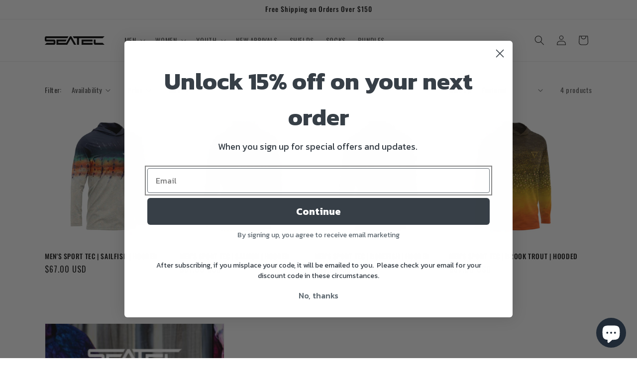

--- FILE ---
content_type: text/css;charset=UTF-8
request_url: https://cached.rebuyengine.com/api/v1/widgets/styles?id=175396&format=css&cache_key=1767660316
body_size: -686
content:
#rebuy-widget-175396 .primary-title{font-weight:400}#rebuy-widget-175396 .rebuy-product-media img{max-width:250px;inset:0}#rebuy-widget-175396 .rebuy-widget-content{max-width:500px}#rebuy-widget-175396 .rebuy-product-media .aco-image{height:50px;width:50px;margin-left:22px;margin-top:18px}#rebuy-widget-175396 .rebuy-button{font-size:14px}#rebuy-widget-175396 .rebuy-button.decline{border:0}

--- FILE ---
content_type: text/javascript
request_url: https://cdn.shopify.com/proxy/c2032f53d6a63bd5ecb685f4daad9ae4cd226c2fc358adc768c8c31cfba00453/cdn.nfcube.com/instafeed-70fde3b42501c77dc5d5b32d002764af.js?shop=seatec-outfitters.myshopify.com&sp-cache-control=cHVibGljLCBtYXgtYWdlPTkwMA
body_size: 7490
content:
var instafeedApp = (function instafeedLoad(){/*!
 * Copyright (c) 2023 Mintt Studio
 * Unauthorized copying, modification, or distribution is prohibited.
 * For inquiries, contact: business@minttstudio.com
 */
const e="instafeed.nfcube.com",t="cdn.nfcube.com",i="11.0.1",n="feed",s="insta-feed",o=".instafeed-lightbox",a="instafeed",r=!1;var d=function(){function r(t){this.translations={en:{SHOP_NOW:"Shop now",TAG_PRODUCTS:"Tag products",TAGGED_BY:"Tagged by {username}",VIEW_ON_INSTAGRAM:"View on Instagram",HANG_ON:"Hang on we are processing your feed, this might take a couple of minutes ☕",DELETE:"Delete"},"pt-PT":{SHOP_NOW:"Comprar agora",TAG_PRODUCTS:"Identificar produtos",TAGGED_BY:"Marcado por {username}",VIEW_ON_INSTAGRAM:"Ver no Instagram",HANG_ON:"Aguarde um momento, estamos a processar o seu feed, isto pode demorar alguns minutos ☕",DELETE:"Apagar"},"pt-BR":{SHOP_NOW:"Comprar agora",TAG_PRODUCTS:"Marcar produtos",TAGGED_BY:"Marcado por {username}",VIEW_ON_INSTAGRAM:"Ver no Instagram",HANG_ON:"Aguarde um momento, estamos processando seu feed, isso pode levar alguns minutos ☕",DELETE:"Delete"},es:{SHOP_NOW:"Comprar ahora",TAG_PRODUCTS:"Etiquetar productos",TAGGED_BY:"Etiquetado por {username}",VIEW_ON_INSTAGRAM:"Ver en Instagram",HANG_ON:"Espera un momento, estamos procesando tu feed, esto podría tardar unos minutos ☕",DELETE:"Eliminar"},"ja-JP":{SHOP_NOW:"今すぐ購入",TAG_PRODUCTS:"商品にタグを付ける",TAGGED_BY:"{username}によってタグ付けされました",VIEW_ON_INSTAGRAM:"Instagramで見る",HANG_ON:"少々お待ちください、フィードを処理中です。これには数分かかる場合があります ☕",DELETE:"削除"},fr:{SHOP_NOW:"Acheter",TAG_PRODUCTS:"Étiqueter les produits",TAGGED_BY:"Tagué par {username}",VIEW_ON_INSTAGRAM:"Afficher sur Instagram",HANG_ON:"Patientez, nous traitons votre flux, cela pourrait prendre quelques minutes ☕",DELETE:"Supprimer"},de:{SHOP_NOW:"Jetzt shoppen",TAG_PRODUCTS:"Produkte taggen",TAGGED_BY:"Getaggt von {username}",VIEW_ON_INSTAGRAM:"Auf Instagram ansehen",HANG_ON:"Einen Moment bitte, wir verarbeiten deinen Feed, das könnte einige Minuten dauern ☕",DELETE:"Löschen"},sv:{SHOP_NOW:"Handla nu",TAG_PRODUCTS:"Tagga produkter",TAGGED_BY:"Taggad av {username}",VIEW_ON_INSTAGRAM:"Visa på Instagram",HANG_ON:"Vänta, vi behandlar ditt flöde, detta kan ta några minuter ☕",DELETE:"Radera"},it:{SHOP_NOW:"Acquista ora",TAG_PRODUCTS:"Tagga prodotti",TAGGED_BY:"Taggato da {username}",VIEW_ON_INSTAGRAM:"Visualizza su Instagram",HANG_ON:"Aspetta, stiamo elaborando il tuo feed, potrebbe richiedere qualche minuto ☕",DELETE:"Elimina"},da:{SHOP_NOW:"Shop nu",TAG_PRODUCTS:"Tag produkter",TAGGED_BY:"Tagget af {username}",VIEW_ON_INSTAGRAM:"Se på Instagram",HANG_ON:"Vent venligst, vi behandler dit feed, det kan tage et par minutter ☕",DELETE:"Slet"},nl:{SHOP_NOW:"Nu winkelen",TAG_PRODUCTS:"Producten taggen",TAGGED_BY:"Getagd door {username}",VIEW_ON_INSTAGRAM:"Bekijk op Instagram",HANG_ON:"Even geduld alstublieft, we verwerken je feed, dit kan een paar minuten duren ☕",DELETE:"Verwijderen"}},this.availableLanguages=["en","es","de","fr","sv","da","it","nl","ja-JP","pt-PT","pt-BR"],this.options={target:s,locale:"en",forceUpdate:!1,picturesLoaded:0,picturesNeeded:0,admin:window.location.hostname===e},"undefined"!=typeof Shopify&&Shopify.locale&&this.availableLanguages.includes(Shopify.locale)&&(this.options.locale=Shopify.locale),Object.assign(this.options,t),this.options.admin||this._loadCss();document.querySelectorAll(o).forEach((e=>{e.parentNode.removeChild(e)}))}return r.prototype.translate=function(e){const t=this.options.locale;return this.translations[t]&&this.translations[t][e]?this.translations[t][e]:e},r.prototype.run=function(){var t=document.getElementById(this.options.target);if(0===t.clientWidth&&parseInt(this.options.autoLayout)>0)return this._checkClientWidth(this,t),!1;parseInt(this.options.autoLayout)>0?(this.options.picturesNeeded=this.options.rows*this._getAutoColumns(t.clientWidth),this._isMobileDevice()&&this._validateCharge(this.options.charge)&&(this.options.picturesNeeded=this.options.rowsMobile*this._getAutoColumns(t.clientWidth))):this._isMobileDevice()&&this._validateCharge(this.options.charge)?this.options.picturesNeeded=this.options.rowsMobile*this.options.columnsMobile:this.options.picturesNeeded=this.options.rows*this.options.columns;const i=this.options.admin?"<br/><em>"+this.translate("HANG_ON")+"</em>":"";t.innerHTML=`<img id='${a}-loading' src="//${e}/assets/img/loader.gif" style="position:relative;height:11px;width:16px;" alt="loading bar" />${i}`;const n=this;return fetch(this._buildUrl()).then((e=>{if(!e.ok)throw new Error(`HTTP error: ${e.status} ${e.statusText}`);return e.json()})).then((e=>{n.parse(e)})).catch((e=>{console.log("Error:",e.message)})),!0},r.prototype.parse=function(t){var i,n,s,o,r,d,l;const p=document.getElementById(this.options.target);if(!p)return console.error("Target element not found"),!1;if("object"!=typeof t)throw new Error("Invalid JSON response");const{meta:{code:c,error_message:u}}=t,h=parseInt(c,10);if(p.innerHTML="",204===h||200!==h)return this.options.admin&&(p.innerHTML=204===h?u:`⚠️ ${u}`,"function"==typeof this.options.error&&this.options.error.call(this,t)),!1;"function"==typeof this.options.success&&this.options.success.call(this,t),d=t.data,i="",n="";var g="standard_resolution",m=parseInt(100-this.options.space),f=0,v=0;v=f=parseInt(this.options.autoLayout)>0?parseFloat(100/this._getAutoColumns(p.clientWidth)).toFixed(6):this._isMobileDevice()&&this._validateCharge(this.options.charge)?parseFloat(100/this.options.columnsMobile).toFixed(6):parseFloat(100/this.options.columns).toFixed(6),parseInt(this.options.layout)>=2&&(v=parseFloat(f*(16/9)).toFixed(6));var w,y=`<div class='${a}-hover-icon'>{{icon}}</div>`,b="";this._validateCharge(this.options.charge)&&parseInt(this.options.likes)>0&&4!==parseInt(this.options.apiVersion)&&(b="{{likes}}");var _=`<div data-${a}-open-id='{{id}}-${this.options.target}' style='width:${m}%;height:${m}%;border-radius:${this.options.corners}px' class='${a}-overlay {{video}}'>${y}</div>`,I=`<div class='${a}-container' style='width:${f}%;padding-top:${v}%;'>{{containerContent}}${_}</div>`,E="",T="";let $="";for(1!==parseInt(this.options.taggedPosts)&&4!==parseInt(this.options.taggedPosts)||($="{{tagged_username}}"),1===parseInt(this.options.openIg)?I="<a href='{{link}}' target='_blank' aria-label='@{{username}} on Instagram (opens in new window)' rel='noopener'>"+I+"</a>":3===parseInt(this.options.openIg)&&(this.options.admin&&(T="<div class='products-tagging'><a id='search' data-picture-id='{{fullId}}'><button class='btn primary'>"+this.translate("TAG_PRODUCTS")+"</button></a></div><div class='tagging-message' id='tagging-{{fullId}}'></div>"),E="<div tabindex='0' class='"+a+"-lightbox' data-"+a+"-close-id='{{id}}-"+this.options.target+"' id='{{id}}-"+this.options.target+"'><div tabindex='0' role='button' aria-label='previous post' class='"+a+"-new-arrow prev' data-"+a+"-open-id='{{minusId}}-"+this.options.target+"'></div><div class='lightbox-instagram' role='dialog' aria-labelledby='{{id}}-"+this.options.target+"' aria-modal='true'><div class='"+a+"-post-image'>{{imageFullHtml}}</div><div class='description'><div class='"+a+"-header'><div class='"+a+"-header-left-section'><div class='"+a+"-header-logo'><img src='//"+e+"/assets/img/placeholder.gif' class='profile-picture js-lazy-image' data-src='{{userPicture}}' alt='instagram profile picture' /></div><a class='"+a+"-fullname' href='https://www.instagram.com/{{username}}/' target='_blank' aria-label='@{{username}} on Instagram (opens in new window)' rel='noopener'><div class='"+a+"-fullname' >{{username}}</div></a></div></div><div class='sub-header'><div class='post-engagement'>"+b+"</div><div class='arrows'><object><img tabindex='0' src='//"+e+"/assets/img/placeholder.gif' data-"+a+"-open-id='{{minusId}}-"+this.options.target+"' alt='previous image' /></object><object><img tabindex='0' src='//"+e+"/assets/img/placeholder.gif' alt='next image' data-"+a+"-open-id='{{plusId}}-"+this.options.target+"' /></object></div></div><div class='"+a+"-content-wrapper'>"+$+"<div class='box-content'>"+T+" {{taggedProduct}}</div><div class='"+a+"-caption'>{{caption}}</div></div><div class='post-date'><span style='padding-left:8px;'>{{date}}</span> • <a href='{{link}}' target='_blank' aria-label='@{{username}} on Instagram (opens in new window)' rel='noopener' class='follow'>"+this.translate("VIEW_ON_INSTAGRAM")+"</a></div></div></div><div tabindex='0' role='button' class='"+a+"-close-button' aria-label='close button' data-"+a+"-close-id='{{id}}-"+this.options.target+"' id='close-button-url'>&#x2715;</div><div tabindex='0' role='button' aria-label='next post' class='"+a+"-new-arrow next' data-"+a+"-open-id='{{plusId}}-"+this.options.target+"'></div></div>"),s=0,l=d.length;s<l;s++){o=d[s];var S="",A=t.meta.followers,N=t.meta.profile_picture;if("object"!=typeof(r=o.images[g]))throw new Error("No image found for resolution: "+g+".");if(this.options.picturesLoaded++,o.hasOwnProperty("tagged_products")&&o.tagged_products.length>0&&this._validateCharge(this.options.charge)){var O,L,x=this.options.admin,M=this.options.shopOrigin,P=this.options.target;o.tagged_products.forEach((t=>{let i="";if(parseInt(t.variant)>0&&(i="?variant="+parseInt(t.variant)),t.translations&&this.options.locale in t.translations){let e=this.options.locale;"title"in t.translations[e]&&""!==t.translations[e].title.trim()&&(t.title=t.translations[e].title)}x?(O="<div class='product-title'><a href='https://"+M+"/"+t.handle+i+"' target='_blank' rel='noopener'>"+t.title+"</a><a href='#"+this.options.picturesLoaded+"-"+P+"' id='delete-product' data-picture-id='"+o.id+"' data-tagging-id='"+t.id+"'><div class='tagged-buy-button'>"+this.translate("DELETE")+"</div></a></div>",L="<div><a href='https://"+M+"/"+t.handle+i+"' target='_blank' rel='noopener'><img class='js-lazy-image' src='https://"+e+"/assets/img/placeholder.gif' data-src='"+t.image+"' alt='product image' /></a></div>"):(O="<div class='product-title'><a href='//"+window.location.hostname+Shopify.routes.root+t.handle+i+"'>"+t.title+"</a><a href='//"+window.location.hostname+Shopify.routes.root+t.handle+i+"'><button class='tagged-buy-button' tabindex='-1'>"+this.translate("SHOP_NOW").toUpperCase()+"</button></a></div>",L="<div><a href='//"+window.location.hostname+Shopify.routes.root+t.handle+i+"'><img class='js-lazy-image' src='https://"+e+"/assets/img/placeholder.gif' data-src='"+t.image+"' alt='product image' /></a></div>"),S+="<div class='tagged-products' id='"+o.id+"-"+t.id+"'><div class='tagged-products-image'>"+L+"</div><div class='tagged-products-buttons'>"+O+"</div></div>"}))}var G="";"video"===o.type&&o.hasOwnProperty("videos")?(G=a+"-video",imageFullHtml='<video controls muted playsinline id="video-'+this.options.picturesLoaded+"-"+this.options.target+'" preload="none" poster="'+r.url+'" src="'+o.videos.standard_resolution.url+'" style="display:block;"></video>'):imageFullHtml="<img class='js-lazy-image' src='//"+e+"/assets/img/placeholder.gif' data-src='"+o.images.standard_resolution.url+"' alt='Instagram post with the caption: "+this._escapeHtml(this._getObjectProperty(o,"caption.text").substring(0,64))+"...' />",w="video"===o.type&&parseInt(this.options.autoplay)>0?'<video loop playsinline muted class="auto-loop-videos" id="inline-video-'+this.options.picturesLoaded+"-"+this.options.target+'" preload="none" poster="'+r.url+'" src="'+o.videos.standard_resolution.url+'" style="display:block;width:'+m+"%;height:"+m+"%;border-radius:"+this.options.corners+'px;"></video>':"<img class='js-lazy-image' style='width:"+m+"%;height:"+m+"%;border-radius:"+this.options.corners+"px;' src='//"+e+"/assets/img/placeholder.gif' data-src='"+r.url+"' alt='Instagram post with the caption: "+this._escapeHtml(this._getObjectProperty(o,"caption.text").substring(0,64))+"...' />";var k=this.options.picturesLoaded-1;1===this.options.picturesLoaded&&(k=Math.min(this.options.picturesNeeded,d.length));var C=this.options.picturesLoaded===this.options.picturesNeeded||this.options.picturesLoaded===d.length?1:this.options.picturesLoaded+1;if(i+=this._makeTemplate(I,{model:o,id:this.options.picturesLoaded,fullId:o.id,minusId:k,plusId:C,link:o.link,image:r.url,video:G,icon:this._generateIcon(o),username:t.meta.username,fullName:t.meta.full_name,userPicture:5===this.options.apiVersion&&parseInt(this.options.charge)>0?N:"https://"+e+"/assets/img/logo-instagram-transparent.png",imageFullHtml:imageFullHtml,taggedProduct:S,containerContent:w,date:this._timeConverter(o.created_time),caption:this._escapeHtml(this._getObjectProperty(o,"caption.text")),likes:this._shortenLargeNumber(o.likes.count,1),comments:this._shortenLargeNumber(o.comments.count,1),location:this._getObjectProperty(o,"location.name")}),n+=this._makeTemplate(E,{model:o,id:this.options.picturesLoaded,fullId:o.id,minusId:k,plusId:C,link:o.link,image:r.url,video:G,tagged_username:o.user.username.length>0?"<div style='color:gray;text-align:center;line-heigh:60px;'>"+this.translate("TAGGED_BY").replace("{username}","<a href='"+o.link+"' style='text-decoration:underline!important;color:gray;' target='_blank' aria-label='@"+o.user.username+" on Instagram (opens in new window)' rel='noopener'>@"+o.user.username+"</a></div>"):"",username:t.meta.username,fullName:t.meta.full_name,userPicture:5===this.options.apiVersion&&parseInt(this.options.charge)>0?N:"https://"+e+"/assets/img/logo-instagram-transparent.png",imageFullHtml:imageFullHtml,taggedProduct:S,date:this._timeConverter(o.created_time),caption:this._escapeHtml(this._getObjectProperty(o,"caption.text")),likes:o.likes.count>1?"<span><span style='padding-right: 5px;'><svg width='10' height='10' xmlns='http://www.w3.org/2000/svg' viewBox='0 0 512 512'><path d='M462.3 62.6C407.5 15.9 326 24.3 275.7 76.2L256 96.5l-19.7-20.3C186.1 24.3 104.5 15.9 49.7 62.6c-62.8 53.6-66.1 149.8-9.9 207.9l193.5 199.8c12.5 12.9 32.8 12.9 45.3 0l193.5-199.8c56.3-58.1 53-154.3-9.8-207.9z' fill='grey'></path></svg> "+this._shortenLargeNumber(o.likes.count,1)+"</span> \x3c!--<span>&#10078; {{comments}}</span>--\x3e":"",comments:this._shortenLargeNumber(o.comments.count,1),location:this._getObjectProperty(o,"location.name")}),this.options.picturesLoaded>=this.options.picturesNeeded||t.data.length===this.options.picturesLoaded)break}if(p.innerHTML="",this._appendHtmlToParent(n),4!==parseInt(this.options.layout)&&5!==parseInt(this.options.layout)){const e=document.createDocumentFragment();this._appendHtmlToParent(i,e),p.appendChild(e)}else window.instafeedSliderNumVisibleImages=parseInt(Math.round(100/f)),window.instafeedSliderTotalImages=this.options.picturesLoaded,p.innerHTML+=this._generateCarouselHTML(d,this._escapeHtml),this._setNumVisibleImages(),p.addEventListener("swiped-left",(e=>{instafeedSliderMove(1,this.options.feedId)})),p.addEventListener("swiped-right",(e=>{instafeedSliderMove(-1,this.options.feedId)}));return this._setFeedHeader(A,N),this._changeMobileDOM(),this._enableLazyLoading(),this._observeAndPlayVideos(),instafeedEventTag("instafeed_loaded","Instafeed App","Feed loaded"),!0},r.prototype._changeMobileDOM=function(){if(this._isMobileDevice(!0)){document.querySelectorAll("."+a+"-post-image").forEach((e=>{const t=e.nextElementSibling,i=t?t.querySelector("."+a+"-header"):null;i&&e.parentNode.insertBefore(i,e)}))}},r.prototype._setFeedHeader=function(e,t){const i=document.getElementById(this.options.target),n=this._validateCharge(this.options.charge)&&5===parseInt(this.options.apiVersion)&&(1===parseInt(this.options.showFollowers)||3===parseInt(this.options.showFollowers)),s=this._validateCharge(this.options.charge)&&5===parseInt(this.options.apiVersion)&&parseInt(this.options.showFollowers)>1,o=n?`<h3>${this._shortenLargeNumber(e)} followers</h3>`:"",r=0===parseInt(this.options.feedId)?"undefined"!=typeof instafeedLocalTitle&&instafeedLocalTitle.length>0:void 0!==window["instafeed"+this.options.feedId+"Title"]&&window["instafeed"+this.options.feedId+"Title"].length>0,d=r&&"undefined"!=typeof instafeedLocalTitle&&instafeedLocalTitle.length>0?instafeedLocalTitle:window["instafeed"+this.options.feedId+"Title"],l=this.options.title.length>0||r;let p="";if(s&&(p+=`<img id="${a}-header-logo" alt="Instagram logo" src=${t} />`),l){p+=`<h2 style="${n?"margin-bottom:0;":""}">${r?d:this.options.title}</h2>`}n&&(p+=o),(l||n)&&this._appendHtmlToParent(p,i,i.firstChild)},r.prototype._setNumVisibleImages=function(){const e=document.getElementById(this.options.target).offsetWidth,t=e/instafeedSliderNumVisibleImages,i=5===parseInt(this.options.layout)?parseFloat(t*(16/9)).toFixed(6):t;document.querySelectorAll("."+a+"-new-carousel-item").forEach((e=>{e.style.width=`${t}px`,e.style.height=`${i}px`}));const n=document.querySelector("."+a+"-new-carousel-container");n.style.width=`${e}px`,n.style.height=`${i}px`,window.instafeedSliderStepSize=instafeedSliderNumVisibleImages*t},r.prototype._generateCarouselHTML=function(e){let t="",i=0;for(let n of e)i++,t+=this._imageTemplate(n,i);let n="";return i>instafeedSliderNumVisibleImages&&(n=`\n            <button class="${a}-new-arrow ${a}-new-arrow-prev" onclick="instafeedSliderMove(-1,${this.options.feedId})" style="margin-left:10px;padding-right:2px;">&#10094;</button>\n            <button class="${a}-new-arrow ${a}-new-arrow-next" onclick="instafeedSliderMove(1,${this.options.feedId})" style="margin-right:10px;padding-left:2px;">&#10095;</button>\n        `),`\n      <div class="${a}-new-carousel-container">\n          <div class="${a}-new-carousel-wrapper" data-feed-id="${this.options.feedId}">\n              ${t}\n          </div>\n          ${n}\n      </div>`},r.prototype._imageTemplate=function(t,i){let n=t.images.standard_resolution,s=parseInt(100-this.options.space,10),o=this._escapeHtml(t.caption.text).substring(0,64),r="";const d=this._generateIcon(t);r="video"===t.type&&parseInt(this.options.autoplay,10)>0?`\n      <video loop playsinline muted class="auto-loop-videos" id="inline-video-${i}-${this.options.target}" preload="none" poster="${n.url}" src="${t.videos.standard_resolution.url}" style="height:${s}%;width:${s}%;border-radius:${this.options.corners}px;"></video>\n      <div class="${a}-new-carousel-item-container" style="height:${s}%;width:${s}%;" data-${a}-open-id="${i}-${this.options.target}">\n        <div class="${a}-hover-layer" data-${a}-open-id="${i}-${this.options.target}" style="border-radius:${this.options.corners}px;">\n          <span class="${a}-hover-icon">${d}</span>\n        </div>\n      </div>`:`\n      <img style="height:${s}%;width:${s}%;border-radius:${this.options.corners}px;" class="js-lazy-image" src="//${e}/assets/img/placeholder.gif" data-src="${n.url}" alt="Instagram post with the caption: '${o}...'">\n      <div class="${a}-new-carousel-item-container" style="height:${s}%;width:${s}%;" data-${a}-open-id="${i}-${this.options.target}">\n        <div class="${a}-hover-layer" data-${a}-open-id="${i}-${this.options.target}" style="border-radius:${this.options.corners}px;">      \n          <div class="${a}-hover-icon">${d}</div>\n        </div>\n      </div>`;const l=this._generatePostUrl(r,t,i);return`\n        <div class="${a}-new-carousel-item">\n            ${l}\n        </div>`},r.prototype._generatePostUrl=function(e,t,i){const n=parseInt(this.options.openIg,10);return 1===n?`<a href="${t.link}" target="_blank" rel="noopener">${e}</a>`:3===n?`${e}`:e},r.prototype._generateIcon=function(t){if(parseInt(this.options.likes)>0&&5===parseInt(this.options.apiVersion))return`<svg style="height:16px;width:16px;" viewBox='0 0 512 512'><path d='M462.3 62.6C407.5 15.9 326 24.3 275.7 76.2L256 96.5l-19.7-20.3C186.1 24.3 104.5 15.9 49.7 62.6c-62.8 53.6-66.1 149.8-9.9 207.9l193.5 199.8c12.5 12.9 32.8 12.9 45.3 0l193.5-199.8c56.3-58.1 53-154.3-9.8-207.9z' fill='white'></path></svg>\n              <span style="margin-left:5px;padding-bottom:2px;">${this._shortenLargeNumber(t.likes.count,1)}</span>`;{const i="video"===t.type?"video-icon-v2.svg":"instagram-icon-v2.svg";return`<img src="//${e}/assets/img/${i}" style="height:20px;width:20px;position:relative;transform:initial;left:0;" alt="hover icon">`}},r.prototype._appendHtmlToParent=function(e,t=document.body,i=null){const n=document.createElement("template");for(n.innerHTML=e;n.content.firstChild;)t.insertBefore(n.content.firstChild,i)},r.prototype._buildUrl=function(){let t,i,s="";if(i=this.options.forceUpdate?1:0,window.location.pathname.includes("/products/")){let e=window.location.pathname.substring(window.location.pathname.indexOf("/products/")+10);e.length>0&&(s="&handle="+e)}return t="https://"+e+"/"+n+"/v"+this.options.apiVersion+"?limit="+this.options.picturesNeeded+"&account="+this.options.shopOrigin+"&fu="+i+"&fid="+this.options.feedId+"&hash="+this.options.hash+"&locale="+this.options.locale+s+"&admin="+ +this.options.admin,t},r.prototype._makeTemplate=function(e,t){return e.replace(/{{([\w[\].]+)}}/g,((e,i)=>{const n=this._getObjectProperty(t,i);return null!==n?n:""}))},r.prototype._getObjectProperty=function(e,t){const i=(t=t.replace(/\[(\w+)\]/g,".$1")).split(".");for(const t of i){if(null===e||!(t in e))return null;e=e[t]}return e},r.prototype._validateCharge=function(e){return parseInt(e)>0},r.prototype._getAutoColumns=function(e){return e<480?2:e<768?3:e<1024?4:e<=1200?5:6},r.prototype._escapeHtml=function(e){return e&&(e=e.replace(/&/g,"&amp;").replace(/</g,"&lt;").replace(/>/g,"&gt;").replace(/"/g,"&quot;").replace(/'/g,"&#039;")),e},r.prototype._shortenLargeNumber=function(e,t){const i=["k","M","G","T","P","E","Z","Y"];for(let n=i.length-1;n>=0;n--){const s=Math.pow(1e3,n+1);if(e<=-s||e>=s)return+(e/s).toFixed(t)+i[n]}return e},r.prototype._timeConverter=function(e){return new Date(1e3*e).toLocaleDateString(navigator.language,{month:"long",day:"numeric"})},r.prototype._isMobileDevice=function(e=!1){return!(!this.options.admin||this.options.desktopPreview||!1!==e)||(!this.options.admin||!this.options.desktopPreview||!1!==e)&&window.matchMedia("only screen and (max-width: 768px)").matches},r.prototype._checkClientWidth=function(e,t){0===t.clientWidth?setTimeout((()=>{e._checkClientWidth(e,t)}),100):e.run()},r.prototype._loadCss=function(){if(document.currentScript&&!document.currentScript.src.includes(t)&&!document.currentScript.src.includes(e))return!1;const n=document.createElement("link");n.href=`https://${e}/cdn/${a}-${i}.css`,n.type="text/css",n.rel="stylesheet",n.media="screen,print",document.head.appendChild(n)},r.prototype._enableLazyLoading=function(){const e=document.querySelectorAll(".js-lazy-image"),t={rootMargin:"100px 0px",threshold:.01};let i,n=e.length;function s(e){const t=e.dataset.src;var i;if(t.includes("https://"))return(i=t,new Promise(((e,t)=>{const n=new Image;n.src=i,n.onload=e,n.onerror=t}))).then((()=>{!function(e,t){e.classList.add("js-lazy-image--handled"),e.src=t}(e,t)})).catch((e=>{console.log(e)}))}"IntersectionObserver"in window&&e.length?(i=new IntersectionObserver((function(e){0===n&&i.disconnect();e.forEach((e=>{e.intersectionRatio>0&&(n--,i.unobserve(e.target),s(e.target))}))}),t),e.forEach((e=>{e.classList.contains("js-lazy-image--handled")||i.observe(e)}))):function(e){e.forEach((e=>s(e)))}(e)},r.prototype._observeAndPlayVideos=function(){const e=parseInt(this.options.autoplay),t=e=>e?.play(),i=e=>document.getElementById(`inline-video-${e}-${this.options.target}`),n={threshold:.5};if(1===e){const e=document.querySelectorAll(".auto-loop-videos"),i=new IntersectionObserver(((e,i)=>{e.forEach((e=>{e.isIntersecting&&(t(e.target),i.unobserve(e.target))}))}),n);e.forEach((e=>i.observe(e)))}if(2===e){document.querySelectorAll(`.${a}-hover-layer, .${a}-overlay`).forEach((e=>{const n=n=>{const s=e.getAttribute(`data-${a}-open-id`).split("-")[0],o=i(s);var r;n?t(o):(r=o,r?.pause())};e.addEventListener("mouseover",(()=>n(!0))),e.addEventListener("mouseout",(()=>n(!1))),e.addEventListener("touchstart",(()=>n(!0))),e.addEventListener("touchend",(()=>n(!1)))}))}},r}();!function(e,t){e.Instafeed=d}(this),function(){var e,t;function i(t){const i=document.getElementById(t);i&&(i.style.setProperty("display","none","important"),document.body.style.overflowY="visible",instafeedModalOpen=null,document.removeEventListener("keydown",e,!1))}window.instafeedModalOpen=null,document.addEventListener("click",(function(n){if(!n.target||!n.target.hasAttribute(`data-${a}-open-id`)&&!n.target.hasAttribute(`data-${a}-close-id`))return!1;var s=n.target.hasAttribute(`data-${a}-open-id`)?n.target.getAttribute(`data-${a}-open-id`):n.target.getAttribute(`data-${a}-close-id`),o=document.getElementById("video-"+t),d=document.getElementById("video-"+s);if(d&&(d.onplay=()=>{null===instafeedModalOpen&&d.pause()}),o&&o.pause(),n.target.hasAttribute(`data-${a}-open-id`)){const t=document.getElementById(s);if(t){instafeedModalOpen&&i(instafeedModalOpen),instafeedModalOpen=s,t.style.setProperty("display","flex","important"),document.body.style.overflowY="hidden",d&&d.play();const n=`.${a}-new-arrow`,{firstFocusableElement:o,lastFocusableElement:l}=function(e,t){const i=e.querySelectorAll(t),n=i[0],s=i[i.length-1];return{firstFocusableElement:n,lastFocusableElement:s}}(t,n);e=e=>{!function(e,t,i){r;let n="Tab"===e.key||9===e.keyCode;if(!n)return;e.shiftKey?e.target===t&&(i.focus(),e.preventDefault()):e.target===i&&(t.focus(),e.preventDefault())}(e,o,l)},document.addEventListener("keydown",e,!1),t.focus()}}n.target.hasAttribute(`data-${a}-close-id`)&&i(s),t=s})),window.addEventListener("keydown",(e=>{const{key:t}=e;if("Escape"===t)instafeedModalOpen&&i(instafeedModalOpen);else if("Enter"===e.key){const e=document.activeElement;(e.classList.contains(`${a}-new-arrow`)||e.classList.contains(`${a}-close-button`))&&e.click()}var n=document.getElementById(instafeedModalOpen);if(n){var s="";if("ArrowLeft"===t?s=`.${a}-new-arrow.prev`:"ArrowRight"===t&&(s=`.${a}-new-arrow.next`),s){var o=n.querySelector(s);o&&o.click()}}}))}(),window.instafeedEventTag=function(e,t,i){"function"==typeof gtag&&gtag("event",e,{event_category:t,event_label:i})},window.instafeedSlidersState={},window.instafeedSliderMove=(e,t=0)=>{instafeedSlidersState[t]||(instafeedSlidersState[t]={currentTransform:0,minTransform:0});const i=instafeedSlidersState[t],n=Math.ceil(instafeedSliderTotalImages/instafeedSliderNumVisibleImages)-1,s=instafeedSliderStepSize*n;i.currentTransform+=e*-instafeedSliderStepSize,i.currentTransform<-s&&(i.currentTransform=i.minTransform),i.currentTransform>i.minTransform&&(i.currentTransform=-s),document.querySelector(`.${a}-new-carousel-wrapper[data-feed-id="${t}"]`).style.transform=`translateX(${i.currentTransform}px)`},function(e,t){"use strict";"function"!=typeof e.CustomEvent&&(e.CustomEvent=function(e,i){i=i||{bubbles:!1,cancelable:!1,detail:void 0};var n=t.createEvent("CustomEvent");return n.initCustomEvent(e,i.bubbles,i.cancelable,i.detail),n},e.CustomEvent.prototype=e.Event.prototype),t.addEventListener("touchstart",(function(e){"true"!==e.target.getAttribute("data-swipe-ignore")&&(r=e.target,a=Date.now(),i=e.touches[0].clientX,n=e.touches[0].clientY,s=0,o=0)}),!1),t.addEventListener("touchmove",(function(e){if(i&&n){var t=e.touches[0].clientX,a=e.touches[0].clientY;s=i-t,o=n-a}}),!1),t.addEventListener("touchend",(function(e){if(r===e.target){var l=parseInt(d(r,"data-swipe-threshold","20"),10),p=d(r,"data-swipe-unit","px"),c=parseInt(d(r,"data-swipe-timeout","500"),10),u=Date.now()-a,h="",g=e.changedTouches||e.touches||[];if("vh"===p&&(l=Math.round(l/100*t.documentElement.clientHeight)),"vw"===p&&(l=Math.round(l/100*t.documentElement.clientWidth)),Math.abs(s)>Math.abs(o)?Math.abs(s)>l&&u<c&&(h=s>0?"swiped-left":"swiped-right"):Math.abs(o)>l&&u<c&&(h=o>0?"swiped-up":"swiped-down"),""!==h){var m={dir:h.replace(/swiped-/,""),touchType:(g[0]||{}).touchType||"direct",xStart:parseInt(i,10),xEnd:parseInt((g[0]||{}).clientX||-1,10),yStart:parseInt(n,10),yEnd:parseInt((g[0]||{}).clientY||-1,10)};r.dispatchEvent(new CustomEvent("swiped",{bubbles:!0,cancelable:!0,detail:m})),r.dispatchEvent(new CustomEvent(h,{bubbles:!0,cancelable:!0,detail:m}))}i=null,n=null,a=null}}),!1);var i=null,n=null,s=null,o=null,a=null,r=null;function d(e,i,n){for(;e&&e!==t.documentElement;){var s=e.getAttribute(i);if(s)return s;e=e.parentNode}return n}}(window,document);if (document.getElementById('insta-feed') !== null) {var feed = new Instafeed({
        account: '',
        hash: '684248de17864fc618859638fdb82839',
        apiVersion: 4,
        shopOrigin: 'seatec-outfitters.myshopify.com',
        title: 'FOLLOW US ON INSTAGRAM',
        openIg: 1,
        space: 0,
        corners: 0,
        likes: 0,
        showFollowers: 0,
        layout: 0,
        filter: '',
        taggedPosts: 0,
        columns: 4,
        columnsMobile: 4,
        rows: 1,
        rowsMobile: 1,
        autoplay: 0,
        autoLayout: 0,
        feedId: 0,
        charge: '0'
      });feed.run();}return instafeedLoad;})();window.addEventListener('resize', ((lastWidth) => () => window.innerWidth !== lastWidth && (lastWidth = window.innerWidth, instafeedApp()))(window.innerWidth));document.addEventListener('shopify:section:load',()=>{instafeedApp()});

--- FILE ---
content_type: text/json
request_url: https://conf.config-security.com/model
body_size: 85
content:
{"title":"recommendation AI model (keras)","structure":"release_id=0x55:2d:5d:3f:2b:44:67:67:62:4f:2c:61:63:26:32:5a:67:4d:3c:77:28:2c:24:40:59:33:38:28:53;keras;vx5ykgyocen91a0rh4h111nsvj417z6rgpdjrn5uih99l14xhn5r5kbs2gofc4l7rbkafcws","weights":"../weights/552d5d3f.h5","biases":"../biases/552d5d3f.h5"}